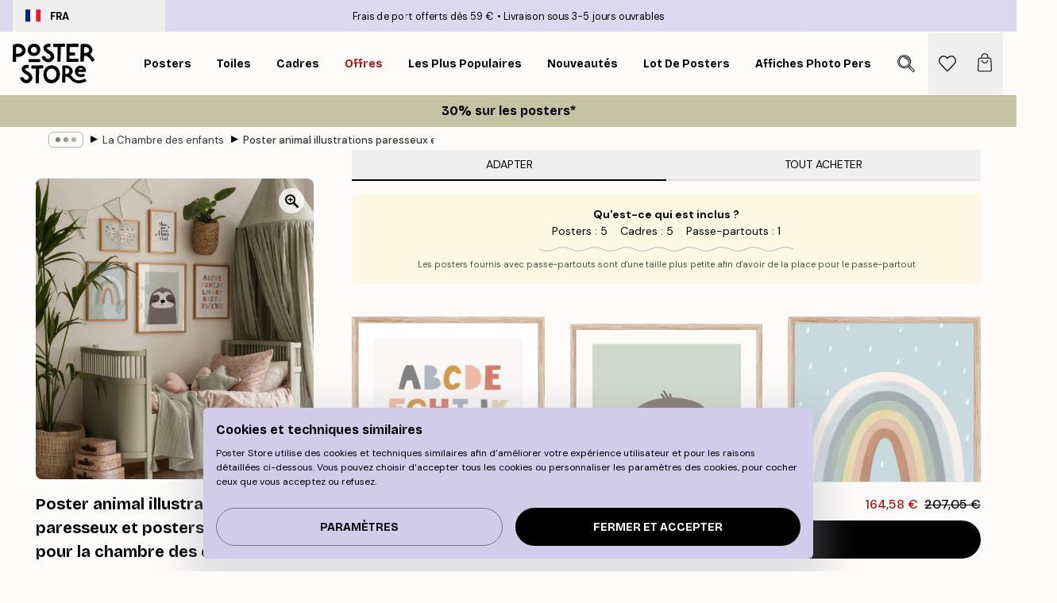

--- FILE ---
content_type: application/javascript; charset=utf-8
request_url: https://posterstore.fr/_next/static/d2HIhJqC8kDkxZrPLUnv9/_buildManifest.js
body_size: 775
content:
self.__BUILD_MANIFEST=function(s,e,c,a,t,n,i,u,r,o,f,l,h){return{__rewrites:{afterFiles:[{has:t,source:"/:nextInternalLocale(ja|ko|at|be|de\\-be|fr\\-be|eu|cs|da|de|fi|fr|hu|ie|it|nl|no|pl|es|sv|ch|fr\\-ch|it\\-ch|en|ae|ca|fr\\-ca|us|es\\-us|au|ro|nz)/:locale*/country/:country/",destination:"/:nextInternalLocale/api/country/:country/"},{has:t,source:"/:nextInternalLocale(ja|ko|at|be|de\\-be|fr\\-be|eu|cs|da|de|fi|fr|hu|ie|it|nl|no|pl|es|sv|ch|fr\\-ch|it\\-ch|en|ae|ca|fr\\-ca|us|es\\-us|au|ro|nz)/checkout/",destination:"/:nextInternalLocale/api/commerce/checkout/"},{has:t,source:"/:nextInternalLocale(ja|ko|at|be|de\\-be|fr\\-be|eu|cs|da|de|fi|fr|hu|ie|it|nl|no|pl|es|sv|ch|fr\\-ch|it\\-ch|en|ae|ca|fr\\-ca|us|es\\-us|au|ro|nz)/sitemap.xml",destination:"/:nextInternalLocale/api/commerce/sitemap/"},{has:t,source:"/:nextInternalLocale(ja|ko|at|be|de\\-be|fr\\-be|eu|cs|da|de|fi|fr|hu|ie|it|nl|no|pl|es|sv|ch|fr\\-ch|it\\-ch|en|ae|ca|fr\\-ca|us|es\\-us|au|ro|nz)/sitemap.xml.gz",destination:"/:nextInternalLocale/api/commerce/sitemap-gz/"},{has:t,source:"/:nextInternalLocale(ja|ko|at|be|de\\-be|fr\\-be|eu|cs|da|de|fi|fr|hu|ie|it|nl|no|pl|es|sv|ch|fr\\-ch|it\\-ch|en|ae|ca|fr\\-ca|us|es\\-us|au|ro|nz)/_axiom/web-vitals",destination:t},{has:t,source:"/:nextInternalLocale(ja|ko|at|be|de\\-be|fr\\-be|eu|cs|da|de|fi|fr|hu|ie|it|nl|no|pl|es|sv|ch|fr\\-ch|it\\-ch|en|ae|ca|fr\\-ca|us|es\\-us|au|ro|nz)/_axiom/logs",destination:t}],beforeFiles:[],fallback:[]},"/":[s,e,a,n,u,f,c,"static/chunks/pages/index-87d1ea47431e091d.js"],"/404":[s,e,a,c,"static/chunks/pages/404-2abce736a9387953.js"],"/500":[s,e,a,c,"static/chunks/pages/500-71463cd1bae8b1f8.js"],"/_error":["static/chunks/7951-39e418016625972e.js","static/chunks/pages/_error-82d7b20ce7eb0c4a.js"],"/artwork":[s,"static/chunks/675-a2801e885026329b.js",e,a,n,i,"static/css/f2b2166d2948f876.css","static/chunks/pages/artwork-7e0e4498402d1eb4.js"],"/contact":[s,e,i,c,"static/chunks/pages/contact-a3270564d04ec2ba.js"],"/g/p/[...slug]":[s,r,e,o,"static/chunks/pages/g/p/[...slug]-6e11aede2bc96d36.js"],"/g/[...slug]":[s,e,c,"static/chunks/pages/g/[...slug]-94787067955f7ece.js"],"/influencer/[eventId]":[s,e,n,i,l,c,"static/chunks/pages/influencer/[eventId]-7ccb61a406754bf7.js"],"/info/[...slug]":[s,e,c,"static/chunks/pages/info/[...slug]-a0833eee8ac30cc7.js"],"/newsletter":[s,e,a,c,"static/chunks/pages/newsletter-2e56b42beee43bff.js"],"/p/[...slug]":[s,r,e,a,n,i,u,"static/chunks/7229-d100cceba6bac298.js",o,"static/chunks/pages/p/[...slug]-9926cdd23103c324.js"],"/promotion/[...slug]":[s,e,a,n,u,f,c,"static/chunks/pages/promotion/[...slug]-e16e312efe6fae9c.js"],"/reviews":[s,r,e,a,o,"static/chunks/pages/reviews-ed9f33cbb958acaf.js"],"/robots.txt":["static/chunks/pages/robots.txt-07db22acba6ac10f.js"],"/search":[s,e,a,n,h,c,"static/chunks/pages/search-e793b149178c514d.js"],"/sitemap.xml":["static/chunks/pages/sitemap.xml-4d6e11ca66b86d1b.js"],"/tracking":[s,e,c,"static/chunks/pages/tracking-3319c05f169f5c05.js"],"/wishlist":[s,e,a,n,i,l,c,"static/chunks/pages/wishlist-8adc3dd6be524fb9.js"],"/[...slug]":[s,e,n,h,c,"static/chunks/pages/[...slug]-c4fcf524040d72e5.js"],sortedPages:["/","/404","/500","/_app","/_error","/artwork","/contact","/g/p/[...slug]","/g/[...slug]","/influencer/[eventId]","/info/[...slug]","/newsletter","/p/[...slug]","/promotion/[...slug]","/reviews","/robots.txt","/search","/sitemap.xml","/tracking","/wishlist","/[...slug]"]}}("static/chunks/6028-bba8a1ef98af8e53.js","static/chunks/3304-5f5fb976b6f97fb1.js","static/css/5f9502f05fa05a11.css","static/chunks/2835-4bc3c0f7e336ac5a.js",void 0,"static/chunks/7765-9cd804f32efda6e4.js","static/chunks/657-2a1e21a7c22c816f.js","static/chunks/9994-1a3b3d2c2f91a553.js","static/chunks/5224-856ccd605590fadb.js","static/css/bdb19ca02405dbf2.css","static/chunks/5555-191adad6baba0a3d.js","static/chunks/4673-54a6207248fc9b61.js","static/chunks/5608-27c8be148ad06f18.js"),self.__BUILD_MANIFEST_CB&&self.__BUILD_MANIFEST_CB();

--- FILE ---
content_type: application/javascript; charset=utf-8
request_url: https://posterstore.fr/_next/static/chunks/webpack-94151c7bfe6d566b.js
body_size: 2727
content:
!function(){try{var e="undefined"!=typeof window?window:"undefined"!=typeof global?global:"undefined"!=typeof self?self:{},t=Error().stack;t&&(e._sentryDebugIds=e._sentryDebugIds||{},e._sentryDebugIds[t]="d788592e-9744-49b8-9bc4-a89c02a5fb61",e._sentryDebugIdIdentifier="sentry-dbid-d788592e-9744-49b8-9bc4-a89c02a5fb61")}catch(e){}}(),function(){"use strict";var e,t,n,r,c,o,a,i,f,u,d={},s={};function l(e){var t=s[e];if(void 0!==t)return t.exports;var n=s[e]={exports:{}},r=!0;try{d[e].call(n.exports,n,n.exports,l),r=!1}finally{r&&delete s[e]}return n.exports}l.m=d,e=[],l.O=function(t,n,r,c){if(n){c=c||0;for(var o=e.length;o>0&&e[o-1][2]>c;o--)e[o]=e[o-1];e[o]=[n,r,c];return}for(var a=1/0,o=0;o<e.length;o++){for(var n=e[o][0],r=e[o][1],c=e[o][2],i=!0,f=0;f<n.length;f++)a>=c&&Object.keys(l.O).every(function(e){return l.O[e](n[f])})?n.splice(f--,1):(i=!1,c<a&&(a=c));if(i){e.splice(o--,1);var u=r();void 0!==u&&(t=u)}}return t},l.n=function(e){var t=e&&e.__esModule?function(){return e.default}:function(){return e};return l.d(t,{a:t}),t},l.d=function(e,t){for(var n in t)l.o(t,n)&&!l.o(e,n)&&Object.defineProperty(e,n,{enumerable:!0,get:t[n]})},l.f={},l.e=function(e){return Promise.all(Object.keys(l.f).reduce(function(t,n){return l.f[n](e,t),t},[]))},l.u=function(e){return 2835===e?"static/chunks/2835-4bc3c0f7e336ac5a.js":5224===e?"static/chunks/5224-856ccd605590fadb.js":7765===e?"static/chunks/7765-9cd804f32efda6e4.js":7229===e?"static/chunks/7229-d100cceba6bac298.js":657===e?"static/chunks/657-2a1e21a7c22c816f.js":"static/chunks/"+(7554===e?"a3d01b76":e)+"."+({679:"62221af69acb2521",692:"7efa38a0faf40760",1020:"c66fe6c22be9fdf1",1567:"73de7c2b87fb5503",1727:"4a6d75d28192b413",2549:"71d9214116a98e58",2725:"16e5d9bb75fe2188",2816:"a9a2b81b29409c5d",3126:"517123eb356d86b5",3342:"be5299a4d089e0a4",3451:"407b82e55d5e089a",3623:"54b95cf83ecb8272",3626:"a5fd9d0fffcd0e16",5092:"8fbbf0d137c0b4a4",5162:"678150bf85e85f85",5182:"6db4de168e84187a",5921:"5ccbfc10af8a5db7",6124:"734693f5517dd25b",6329:"a5eba8be85a59fda",6564:"768e87999186efb8",6627:"d790974cee4ddd95",7029:"b4b62b642741a406",7046:"e7f26809dedf8e86",7554:"8106b20dee15e200",7708:"474ec4e5122c7752",7813:"df13c6aee5d63977",7849:"2ec638c5d5c8de01",8178:"793400b965c8175b",8329:"dfa48f0e2c265c41",8372:"4f2abd155711a169",8866:"a90e67bc485c532c",8873:"7a5b951bce803c48",9526:"0677cdebae940158",9606:"8ca7bf8ac8ed69f9",9958:"0da3c7e9ce59227c"})[e]+".js"},l.miniCssF=function(e){return"static/css/18c910398948d67b.css"},l.g=function(){if("object"==typeof globalThis)return globalThis;try{return this||Function("return this")()}catch(e){if("object"==typeof window)return window}}(),l.o=function(e,t){return Object.prototype.hasOwnProperty.call(e,t)},t={},n="_N_E:",l.l=function(e,r,c,o){if(t[e]){t[e].push(r);return}if(void 0!==c)for(var a,i,f=document.getElementsByTagName("script"),u=0;u<f.length;u++){var d=f[u];if(d.getAttribute("src")==e||d.getAttribute("data-webpack")==n+c){a=d;break}}a||(i=!0,(a=document.createElement("script")).charset="utf-8",a.timeout=120,l.nc&&a.setAttribute("nonce",l.nc),a.setAttribute("data-webpack",n+c),a.src=l.tu(e),0===a.src.indexOf(window.location.origin+"/")||(a.crossOrigin="anonymous")),t[e]=[r];var s=function(n,r){a.onerror=a.onload=null,clearTimeout(b);var c=t[e];if(delete t[e],a.parentNode&&a.parentNode.removeChild(a),c&&c.forEach(function(e){return e(r)}),n)return n(r)},b=setTimeout(s.bind(null,void 0,{type:"timeout",target:a}),12e4);a.onerror=s.bind(null,a.onerror),a.onload=s.bind(null,a.onload),i&&document.head.appendChild(a)},l.r=function(e){"undefined"!=typeof Symbol&&Symbol.toStringTag&&Object.defineProperty(e,Symbol.toStringTag,{value:"Module"}),Object.defineProperty(e,"__esModule",{value:!0})},l.tt=function(){return void 0===r&&(r={createScriptURL:function(e){return e}},"undefined"!=typeof trustedTypes&&trustedTypes.createPolicy&&(r=trustedTypes.createPolicy("nextjs#bundler",r))),r},l.tu=function(e){return l.tt().createScriptURL(e)},l.p="/_next/",c=function(e,t,n,r){var c=document.createElement("link");return c.rel="stylesheet",c.type="text/css",c.onerror=c.onload=function(o){if(c.onerror=c.onload=null,"load"===o.type)n();else{var a=o&&("load"===o.type?"missing":o.type),i=o&&o.target&&o.target.href||t,f=Error("Loading CSS chunk "+e+" failed.\n("+i+")");f.code="CSS_CHUNK_LOAD_FAILED",f.type=a,f.request=i,c.parentNode.removeChild(c),r(f)}},c.href=t,0!==c.href.indexOf(window.location.origin+"/")&&(c.crossOrigin="anonymous"),document.head.appendChild(c),c},o=function(e,t){for(var n=document.getElementsByTagName("link"),r=0;r<n.length;r++){var c=n[r],o=c.getAttribute("data-href")||c.getAttribute("href");if("stylesheet"===c.rel&&(o===e||o===t))return c}for(var a=document.getElementsByTagName("style"),r=0;r<a.length;r++){var c=a[r],o=c.getAttribute("data-href");if(o===e||o===t)return c}},a={2272:0},l.f.miniCss=function(e,t){a[e]?t.push(a[e]):0!==a[e]&&({7708:1})[e]&&t.push(a[e]=new Promise(function(t,n){var r=l.miniCssF(e),a=l.p+r;if(o(r,a))return t();c(e,a,t,n)}).then(function(){a[e]=0},function(t){throw delete a[e],t}))},i={2272:0},l.f.j=function(e,t){var n=l.o(i,e)?i[e]:void 0;if(0!==n){if(n)t.push(n[2]);else if(/^(2272|7708)$/.test(e))i[e]=0;else{var r=new Promise(function(t,r){n=i[e]=[t,r]});t.push(n[2]=r);var c=l.p+l.u(e),o=Error();l.l(c,function(t){if(l.o(i,e)&&(0!==(n=i[e])&&(i[e]=void 0),n)){var r=t&&("load"===t.type?"missing":t.type),c=t&&t.target&&t.target.src;o.message="Loading chunk "+e+" failed.\n("+r+": "+c+")",o.name="ChunkLoadError",o.type=r,o.request=c,n[1](o)}},"chunk-"+e,e)}}},l.O.j=function(e){return 0===i[e]},f=function(e,t){var n,r,c=t[0],o=t[1],a=t[2],f=0;if(c.some(function(e){return 0!==i[e]})){for(n in o)l.o(o,n)&&(l.m[n]=o[n]);if(a)var u=a(l)}for(e&&e(t);f<c.length;f++)r=c[f],l.o(i,r)&&i[r]&&i[r][0](),i[r]=0;return l.O(u)},(u=self.webpackChunk_N_E=self.webpackChunk_N_E||[]).forEach(f.bind(null,0)),u.push=f.bind(null,u.push.bind(u))}();
;(function(){if(typeof document==="undefined"||!/(?:^|;\s)__vercel_toolbar=1(?:;|$)/.test(document.cookie))return;var s=document.createElement('script');s.src='https://vercel.live/_next-live/feedback/feedback.js';s.setAttribute("data-explicit-opt-in","true");s.setAttribute("data-cookie-opt-in","true");s.setAttribute("data-deployment-id","dpl_3zvLyRqTxQzX4BEoDaXBNJMi7oPd");((document.head||document.documentElement).appendChild(s))})();